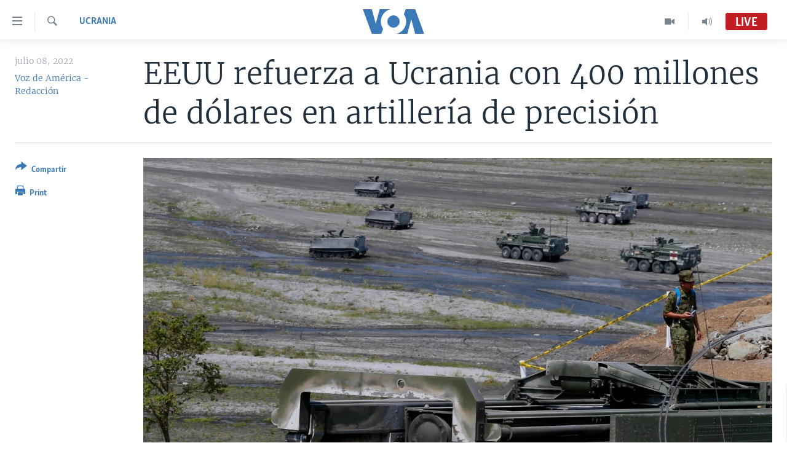

--- FILE ---
content_type: text/html; charset=utf-8
request_url: https://www.vozdeamerica.com/a/eeuu-refuerza-artilleria-ucrania-/6651241.html
body_size: 13381
content:

<!DOCTYPE html>
<html lang="es" dir="ltr" class="no-js">
<head>
<link href="/Content/responsive/VOA/es/VOA-es.css?&amp;av=0.0.0.0&amp;cb=306" rel="stylesheet"/>
<script src="https://tags.vozdeamerica.com/voa-pangea/prod/utag.sync.js"></script> <script type='text/javascript' src='https://www.youtube.com/iframe_api' async></script>
<script type="text/javascript">
//a general 'js' detection, must be on top level in <head>, due to CSS performance
document.documentElement.className = "js";
var cacheBuster = "306";
var appBaseUrl = "/";
var imgEnhancerBreakpoints = [0, 144, 256, 408, 650, 1023, 1597];
var isLoggingEnabled = false;
var isPreviewPage = false;
var isLivePreviewPage = false;
if (!isPreviewPage) {
window.RFE = window.RFE || {};
window.RFE.cacheEnabledByParam = window.location.href.indexOf('nocache=1') === -1;
const url = new URL(window.location.href);
const params = new URLSearchParams(url.search);
// Remove the 'nocache' parameter
params.delete('nocache');
// Update the URL without the 'nocache' parameter
url.search = params.toString();
window.history.replaceState(null, '', url.toString());
} else {
window.addEventListener('load', function() {
const links = window.document.links;
for (let i = 0; i < links.length; i++) {
links[i].href = '#';
links[i].target = '_self';
}
})
}
var pwaEnabled = false;
var swCacheDisabled;
</script>
<meta charset="utf-8" />
<title>EEUU refuerza a Ucrania con 400 millones de d&#243;lares en artiller&#237;a de precisi&#243;n</title>
<meta name="description" content="El nuevo paquete de ayuda va destinada a reforzar la artiller&#237;a de las fuerzas ucranianas para as&#237; poder hacer frente a la ofensiva rusa." />
<meta name="keywords" content="Ucrania, Guerra Ucrania" />
<meta name="viewport" content="width=device-width, initial-scale=1.0" />
<meta http-equiv="X-UA-Compatible" content="IE=edge" />
<meta name="robots" content="max-image-preview:large"><meta property="fb:pages" content="128071033870721" />
<meta name="facebook-domain-verification" content="c7x0gnr5mrbmsk7wti5orqx338fnqm" />
<meta name="msvalidate.01" content="3286EE554B6F672A6F2E608C02343C0E" />
<link href="https://www.vozdeamerica.com/a/eeuu-refuerza-artilleria-ucrania-/6651241.html" rel="canonical" />
<meta name="apple-mobile-web-app-title" content="VOA" />
<meta name="apple-mobile-web-app-status-bar-style" content="black" />
<meta name="apple-itunes-app" content="app-id=632618796, app-argument=//6651241.ltr" />
<meta content="EEUU refuerza a Ucrania con 400 millones de dólares en artillería de precisión" property="og:title" />
<meta content="El nuevo paquete de ayuda va destinada a reforzar la artillería de las fuerzas ucranianas para así poder hacer frente a la ofensiva rusa." property="og:description" />
<meta content="article" property="og:type" />
<meta content="https://www.vozdeamerica.com/a/eeuu-refuerza-artilleria-ucrania-/6651241.html" property="og:url" />
<meta content="Voz de América" property="og:site_name" />
<meta content="https://www.facebook.com/LaVozdeAmerica" property="article:publisher" />
<meta content="https://gdb.voanews.com/3f22f98c-b117-4528-8982-5fb83b353b64_w1200_h630.jpg" property="og:image" />
<meta content="1200" property="og:image:width" />
<meta content="630" property="og:image:height" />
<meta content="388594471527400" property="fb:app_id" />
<meta content="Voz de América - Redacción" name="Author" />
<meta content="summary_large_image" name="twitter:card" />
<meta content="@voanoticias" name="twitter:site" />
<meta content="https://gdb.voanews.com/3f22f98c-b117-4528-8982-5fb83b353b64_w1200_h630.jpg" name="twitter:image" />
<meta content="EEUU refuerza a Ucrania con 400 millones de dólares en artillería de precisión" name="twitter:title" />
<meta content="El nuevo paquete de ayuda va destinada a reforzar la artillería de las fuerzas ucranianas para así poder hacer frente a la ofensiva rusa." name="twitter:description" />
<link rel="amphtml" href="https://www.vozdeamerica.com/amp/eeuu-refuerza-artilleria-ucrania-/6651241.html" />
<script type="application/ld+json">{"articleSection":"Ucrania","isAccessibleForFree":true,"headline":"EEUU refuerza a Ucrania con 400 millones de dólares en artillería de precisión","inLanguage":"es","keywords":"Ucrania, Guerra Ucrania","author":{"@type":"Person","url":"https://www.vozdeamerica.com/author/voz-de-america-redaccion/p_kym","description":"La Voz de América ofrece noticias e información en más de 40 idiomas a una audiencia semanal de 354 millones de personas, de las cuales cerca de 100 millones se encuentran en América Latina. Los artículos firmados por Voz de América/Redacción son elaborados por periodistas de diversos orígenes, desde distintos lugares de Estados Unidos y la región, con experiencia en los temas que desarrollan.","image":{"@type":"ImageObject","url":"https://gdb.voanews.com/cb383bfd-1d2b-4df4-9d48-0f9262b21cef.jpg"},"name":"Voz de América - Redacción"},"datePublished":"2022-07-08 21:07:16Z","dateModified":"2022-07-08 21:07:16Z","publisher":{"logo":{"width":512,"height":220,"@type":"ImageObject","url":"https://www.vozdeamerica.com/Content/responsive/VOA/es/img/logo.png"},"@type":"NewsMediaOrganization","url":"https://www.vozdeamerica.com","sameAs":["https://www.facebook.com/VozDeAmerica","https://twitter.com/VozdeAmerica","https://www.youtube.com/user/vozdeamerica","https://www.instagram.com/vozdeamerica"],"name":"Voz de América","alternateName":""},"@context":"https://schema.org","@type":"NewsArticle","mainEntityOfPage":"https://www.vozdeamerica.com/a/eeuu-refuerza-artilleria-ucrania-/6651241.html","url":"https://www.vozdeamerica.com/a/eeuu-refuerza-artilleria-ucrania-/6651241.html","description":"El nuevo paquete de ayuda va destinada a reforzar la artillería de las fuerzas ucranianas para así poder hacer frente a la ofensiva rusa.","image":{"width":1080,"height":608,"@type":"ImageObject","url":"https://gdb.voanews.com/3f22f98c-b117-4528-8982-5fb83b353b64_w1080_h608.jpg"},"name":"EEUU refuerza a Ucrania con 400 millones de dólares en artillería de precisión"}</script>
<script src="/Scripts/responsive/infographics.b?v=dVbZ-Cza7s4UoO3BqYSZdbxQZVF4BOLP5EfYDs4kqEo1&amp;av=0.0.0.0&amp;cb=306"></script>
<script src="/Scripts/responsive/loader.b?v=Q26XNwrL6vJYKjqFQRDnx01Lk2pi1mRsuLEaVKMsvpA1&amp;av=0.0.0.0&amp;cb=306"></script>
<link rel="icon" type="image/svg+xml" href="/Content/responsive/VOA/img/webApp/favicon.svg" />
<link rel="alternate icon" href="/Content/responsive/VOA/img/webApp/favicon.ico" />
<link rel="apple-touch-icon" sizes="152x152" href="/Content/responsive/VOA/img/webApp/ico-152x152.png" />
<link rel="apple-touch-icon" sizes="144x144" href="/Content/responsive/VOA/img/webApp/ico-144x144.png" />
<link rel="apple-touch-icon" sizes="114x114" href="/Content/responsive/VOA/img/webApp/ico-114x114.png" />
<link rel="apple-touch-icon" sizes="72x72" href="/Content/responsive/VOA/img/webApp/ico-72x72.png" />
<link rel="apple-touch-icon-precomposed" href="/Content/responsive/VOA/img/webApp/ico-57x57.png" />
<link rel="icon" sizes="192x192" href="/Content/responsive/VOA/img/webApp/ico-192x192.png" />
<link rel="icon" sizes="128x128" href="/Content/responsive/VOA/img/webApp/ico-128x128.png" />
<meta name="msapplication-TileColor" content="#ffffff" />
<meta name="msapplication-TileImage" content="/Content/responsive/VOA/img/webApp/ico-144x144.png" />
<link rel="alternate" type="application/rss+xml" title="VOA - Top Stories [RSS]" href="/api/" />
<link rel="sitemap" type="application/rss+xml" href="/sitemap.xml" />
</head>
<body class=" nav-no-loaded cc_theme pg-article print-lay-article js-category-to-nav nojs-images ">
<script type="text/javascript" >
var analyticsData = {url:"https://www.vozdeamerica.com/a/eeuu-refuerza-artilleria-ucrania-/6651241.html",property_id:"483",article_uid:"6651241",page_title:"EEUU refuerza a Ucrania con 400 millones de dólares en artillería de precisión",page_type:"article",content_type:"article",subcontent_type:"article",last_modified:"2022-07-08 21:07:16Z",pub_datetime:"2022-07-08 21:07:16Z",pub_year:"2022",pub_month:"07",pub_day:"08",pub_hour:"21",pub_weekday:"Friday",section:"ucrania",english_section:"ukraine",byline:"Voz de América - Redacción",categories:"ukraine",tags:"guerra ucrania",domain:"www.vozdeamerica.com",language:"Spanish",language_service:"VOA Spanish",platform:"web",copied:"no",copied_article:"",copied_title:"",runs_js:"Yes",cms_release:"8.44.0.0.306",enviro_type:"prod",slug:"eeuu-refuerza-artilleria-ucrania-",entity:"VOA",short_language_service:"SPA",platform_short:"W",page_name:"EEUU refuerza a Ucrania con 400 millones de dólares en artillería de precisión"};
</script>
<noscript><iframe src="https://www.googletagmanager.com/ns.html?id=GTM-N8MP7P" height="0" width="0" style="display:none;visibility:hidden"></iframe></noscript><script type="text/javascript" data-cookiecategory="analytics">
var gtmEventObject = Object.assign({}, analyticsData, {event: 'page_meta_ready'});window.dataLayer = window.dataLayer || [];window.dataLayer.push(gtmEventObject);
if (top.location === self.location) { //if not inside of an IFrame
var renderGtm = "true";
if (renderGtm === "true") {
(function(w,d,s,l,i){w[l]=w[l]||[];w[l].push({'gtm.start':new Date().getTime(),event:'gtm.js'});var f=d.getElementsByTagName(s)[0],j=d.createElement(s),dl=l!='dataLayer'?'&l='+l:'';j.async=true;j.src='//www.googletagmanager.com/gtm.js?id='+i+dl;f.parentNode.insertBefore(j,f);})(window,document,'script','dataLayer','GTM-N8MP7P');
}
}
</script>
<!--Analytics tag js version start-->
<script type="text/javascript" data-cookiecategory="analytics">
var utag_data = Object.assign({}, analyticsData, {});
if(typeof(TealiumTagFrom)==='function' && typeof(TealiumTagSearchKeyword)==='function') {
var utag_from=TealiumTagFrom();var utag_searchKeyword=TealiumTagSearchKeyword();
if(utag_searchKeyword!=null && utag_searchKeyword!=='' && utag_data["search_keyword"]==null) utag_data["search_keyword"]=utag_searchKeyword;if(utag_from!=null && utag_from!=='') utag_data["from"]=TealiumTagFrom();}
if(window.top!== window.self&&utag_data.page_type==="snippet"){utag_data.page_type = 'iframe';}
try{if(window.top!==window.self&&window.self.location.hostname===window.top.location.hostname){utag_data.platform = 'self-embed';utag_data.platform_short = 'se';}}catch(e){if(window.top!==window.self&&window.self.location.search.includes("platformType=self-embed")){utag_data.platform = 'cross-promo';utag_data.platform_short = 'cp';}}
(function(a,b,c,d){ a="https://tags.vozdeamerica.com/voa-pangea/prod/utag.js"; b=document;c="script";d=b.createElement(c);d.src=a;d.type="text/java"+c;d.async=true; a=b.getElementsByTagName(c)[0];a.parentNode.insertBefore(d,a); })();
</script>
<!--Analytics tag js version end-->
<!-- Analytics tag management NoScript -->
<noscript>
<img style="position: absolute; border: none;" src="https://ssc.vozdeamerica.com/b/ss/bbgprod,bbgentityvoa/1/G.4--NS/1769240452?pageName=voa%3aspa%3aw%3aarticle%3aeeuu%20refuerza%20a%20ucrania%20con%20400%20millones%20de%20d%c3%b3lares%20en%20artiller%c3%ada%20de%20precisi%c3%b3n&amp;c6=eeuu%20refuerza%20a%20ucrania%20con%20400%20millones%20de%20d%c3%b3lares%20en%20artiller%c3%ada%20de%20precisi%c3%b3n&amp;v36=8.44.0.0.306&amp;v6=D=c6&amp;g=https%3a%2f%2fwww.vozdeamerica.com%2fa%2feeuu-refuerza-artilleria-ucrania-%2f6651241.html&amp;c1=D=g&amp;v1=D=g&amp;events=event1,event52&amp;c16=voa%20spanish&amp;v16=D=c16&amp;c5=ukraine&amp;v5=D=c5&amp;ch=ucrania&amp;c15=spanish&amp;v15=D=c15&amp;c4=article&amp;v4=D=c4&amp;c14=6651241&amp;v14=D=c14&amp;v20=no&amp;c17=web&amp;v17=D=c17&amp;mcorgid=518abc7455e462b97f000101%40adobeorg&amp;server=www.vozdeamerica.com&amp;pageType=D=c4&amp;ns=bbg&amp;v29=D=server&amp;v25=voa&amp;v30=483&amp;v105=D=User-Agent " alt="analytics" width="1" height="1" /></noscript>
<!-- End of Analytics tag management NoScript -->
<!--*** Accessibility links - For ScreenReaders only ***-->
<section>
<div class="sr-only">
<h2>Enlaces para accesibilidad</h2>
<ul>
<li><a href="#content" data-disable-smooth-scroll="1">Salte al contenido principal</a></li>
<li><a href="#navigation" data-disable-smooth-scroll="1">Salte al navegador principal</a></li>
<li><a href="#txtHeaderSearch" data-disable-smooth-scroll="1">Salte a b&#250;squeda</a></li>
</ul>
</div>
</section>
<div dir="ltr">
<div id="page">
<aside>
<div class="c-lightbox overlay-modal">
<div class="c-lightbox__intro">
<h2 class="c-lightbox__intro-title"></h2>
<button class="btn btn--rounded c-lightbox__btn c-lightbox__intro-next" title="Siguiente">
<span class="ico ico--rounded ico-chevron-forward"></span>
<span class="sr-only">Siguiente</span>
</button>
</div>
<div class="c-lightbox__nav">
<button class="btn btn--rounded c-lightbox__btn c-lightbox__btn--close" title="Cerrar">
<span class="ico ico--rounded ico-close"></span>
<span class="sr-only">Cerrar</span>
</button>
<button class="btn btn--rounded c-lightbox__btn c-lightbox__btn--prev" title="Anterior">
<span class="ico ico--rounded ico-chevron-backward"></span>
<span class="sr-only">Anterior</span>
</button>
<button class="btn btn--rounded c-lightbox__btn c-lightbox__btn--next" title="Siguiente">
<span class="ico ico--rounded ico-chevron-forward"></span>
<span class="sr-only">Siguiente</span>
</button>
</div>
<div class="c-lightbox__content-wrap">
<figure class="c-lightbox__content">
<span class="c-spinner c-spinner--lightbox">
<img src="/Content/responsive/img/player-spinner.png"
alt="please wait"
title="please wait" />
</span>
<div class="c-lightbox__img">
<div class="thumb">
<img src="" alt="" />
</div>
</div>
<figcaption>
<div class="c-lightbox__info c-lightbox__info--foot">
<span class="c-lightbox__counter"></span>
<span class="caption c-lightbox__caption"></span>
</div>
</figcaption>
</figure>
</div>
<div class="hidden">
<div class="content-advisory__box content-advisory__box--lightbox">
<span class="content-advisory__box-text">This image contains sensitive content which some people may find offensive or disturbing.</span>
<button class="btn btn--transparent content-advisory__box-btn m-t-md" value="text" type="button">
<span class="btn__text">
Click to reveal
</span>
</button>
</div>
</div>
</div>
<div class="print-dialogue">
<div class="container">
<h3 class="print-dialogue__title section-head">Print Options:</h3>
<div class="print-dialogue__opts">
<ul class="print-dialogue__opt-group">
<li class="form__group form__group--checkbox">
<input class="form__check " id="checkboxImages" name="checkboxImages" type="checkbox" checked="checked" />
<label for="checkboxImages" class="form__label m-t-md">Images</label>
</li>
<li class="form__group form__group--checkbox">
<input class="form__check " id="checkboxMultimedia" name="checkboxMultimedia" type="checkbox" checked="checked" />
<label for="checkboxMultimedia" class="form__label m-t-md">Multimedia</label>
</li>
</ul>
<ul class="print-dialogue__opt-group">
<li class="form__group form__group--checkbox">
<input class="form__check " id="checkboxEmbedded" name="checkboxEmbedded" type="checkbox" checked="checked" />
<label for="checkboxEmbedded" class="form__label m-t-md">Insertar contenido</label>
</li>
<li class="hidden">
<input class="form__check " id="checkboxComments" name="checkboxComments" type="checkbox" />
<label for="checkboxComments" class="form__label m-t-md">Comments</label>
</li>
</ul>
</div>
<div class="print-dialogue__buttons">
<button class="btn btn--secondary close-button" type="button" title="Cancelar">
<span class="btn__text ">Cancelar</span>
</button>
<button class="btn btn-cust-print m-l-sm" type="button" title="Print">
<span class="btn__text ">Print</span>
</button>
</div>
</div>
</div>
<div class="ctc-message pos-fix">
<div class="ctc-message__inner">Link has been copied to clipboard</div>
</div>
</aside>
<div class="hdr-20 hdr-20--big">
<div class="hdr-20__inner">
<div class="hdr-20__max pos-rel">
<div class="hdr-20__side hdr-20__side--primary d-flex">
<label data-for="main-menu-ctrl" data-switcher-trigger="true" data-switch-target="main-menu-ctrl" class="burger hdr-trigger pos-rel trans-trigger" data-trans-evt="click" data-trans-id="menu">
<span class="ico ico-close hdr-trigger__ico hdr-trigger__ico--close burger__ico burger__ico--close"></span>
<span class="ico ico-menu hdr-trigger__ico hdr-trigger__ico--open burger__ico burger__ico--open"></span>
</label>
<div class="menu-pnl pos-fix trans-target" data-switch-target="main-menu-ctrl" data-trans-id="menu">
<div class="menu-pnl__inner">
<nav class="main-nav menu-pnl__item menu-pnl__item--first">
<ul class="main-nav__list accordeon" data-analytics-tales="false" data-promo-name="link" data-location-name="nav,secnav">
<li class="main-nav__item accordeon__item" data-switch-target="menu-item-2456">
<label class="main-nav__item-name main-nav__item-name--label accordeon__control-label" data-switcher-trigger="true" data-for="menu-item-2456">
Am&#233;rica del Norte
<span class="ico ico-chevron-down main-nav__chev"></span>
</label>
<div class="main-nav__sub-list">
<a class="main-nav__item-name main-nav__item-name--link main-nav__item-name--sub" href="/estados-unidos" title="EEUU" data-item-name="s_estados_unidos" >EEUU</a>
<a class="main-nav__item-name main-nav__item-name--link main-nav__item-name--sub" href="/z/7581" title="M&#233;xico" data-item-name="mexico-news" >M&#233;xico</a>
<a class="main-nav__item-name main-nav__item-name--link main-nav__item-name--sub" href="/noticias-sobre-haiti" title="Hait&#237;" data-item-name="haiti" >Hait&#237;</a>
</div>
</li>
<li class="main-nav__item accordeon__item" data-switch-target="menu-item-2459">
<label class="main-nav__item-name main-nav__item-name--label accordeon__control-label" data-switcher-trigger="true" data-for="menu-item-2459">
Elecciones EEUU 2024
<span class="ico ico-chevron-down main-nav__chev"></span>
</label>
<div class="main-nav__sub-list">
<a class="main-nav__item-name main-nav__item-name--link main-nav__item-name--sub" href="/elecciones-eeuu-2024" title="Elecciones EEUU" data-item-name="us-elections-2024" >Elecciones EEUU</a>
<a class="main-nav__item-name main-nav__item-name--link main-nav__item-name--sub" href="/elecciones-en-eeuu--voto-dividido" title="Voto dividido" data-item-name="divide vote eeuu" >Voto dividido</a>
</div>
</li>
<li class="main-nav__item accordeon__item" data-switch-target="menu-item-2697">
<label class="main-nav__item-name main-nav__item-name--label accordeon__control-label" data-switcher-trigger="true" data-for="menu-item-2697">
VOA Verifica
<span class="ico ico-chevron-down main-nav__chev"></span>
</label>
<div class="main-nav__sub-list">
<a class="main-nav__item-name main-nav__item-name--link main-nav__item-name--sub" href="/z/7694" title="VOA Verifica Ucrania/Rusia" data-item-name="voa-factcheck-ucrania-rusia" >VOA Verifica Ucrania/Rusia</a>
<a class="main-nav__item-name main-nav__item-name--link main-nav__item-name--sub" href="/z/7695" title="VOA Verifica Inmigraci&#243;n" data-item-name="voa-factcheck-immigration" >VOA Verifica Inmigraci&#243;n</a>
<a class="main-nav__item-name main-nav__item-name--link main-nav__item-name--sub" href="/z/8114" title="VOA Verifica Am&#233;rica Latina" data-item-name="fact-check-latin-america" >VOA Verifica Am&#233;rica Latina</a>
</div>
</li>
<li class="main-nav__item accordeon__item" data-switch-target="menu-item-2457">
<label class="main-nav__item-name main-nav__item-name--label accordeon__control-label" data-switcher-trigger="true" data-for="menu-item-2457">
Am&#233;rica Latina
<span class="ico ico-chevron-down main-nav__chev"></span>
</label>
<div class="main-nav__sub-list">
<a class="main-nav__item-name main-nav__item-name--link main-nav__item-name--sub" href="/z/7687" title="Argentina" data-item-name="argentina" >Argentina</a>
<a class="main-nav__item-name main-nav__item-name--link main-nav__item-name--sub" href="/z/7580" title="Bolivia" data-item-name="bolivian-news" >Bolivia</a>
<a class="main-nav__item-name main-nav__item-name--link main-nav__item-name--sub" href="/z/7573" title="Colombia" data-item-name="colombian-news" >Colombia</a>
<a class="main-nav__item-name main-nav__item-name--link main-nav__item-name--sub" href="/z/7574" title="Chile" data-item-name="chile-news" >Chile</a>
<a class="main-nav__item-name main-nav__item-name--link main-nav__item-name--sub" href="/z/7575" title="Per&#250;" data-item-name="peru-news" >Per&#250;</a>
<a class="main-nav__item-name main-nav__item-name--link main-nav__item-name--sub" href="/noticias-de-ecuador" title="Ecuador" data-item-name="ecuador" >Ecuador</a>
<a class="main-nav__item-name main-nav__item-name--link main-nav__item-name--sub" href="/noticias-de-venezuela" title="Venezuela" data-item-name="venezuela-news" >Venezuela</a>
<a class="main-nav__item-name main-nav__item-name--link main-nav__item-name--sub" href="/z/7486" title="Brasil" data-item-name="brasil" >Brasil</a>
</div>
</li>
<li class="main-nav__item">
<a class="main-nav__item-name main-nav__item-name--link" href="/china-en-america-latina" title="China en Am&#233;rica Latina" data-item-name="China in Latin America" >China en Am&#233;rica Latina</a>
</li>
<li class="main-nav__item accordeon__item" data-switch-target="menu-item-2458">
<label class="main-nav__item-name main-nav__item-name--label accordeon__control-label" data-switcher-trigger="true" data-for="menu-item-2458">
Centroam&#233;rica
<span class="ico ico-chevron-down main-nav__chev"></span>
</label>
<div class="main-nav__sub-list">
<a class="main-nav__item-name main-nav__item-name--link main-nav__item-name--sub" href="/z/7578" title="Costa Rica" data-item-name="costa-rica-news" >Costa Rica</a>
<a class="main-nav__item-name main-nav__item-name--link main-nav__item-name--sub" href="/z/7577" title="El Salvador" data-item-name="el-salvador-news" >El Salvador</a>
<a class="main-nav__item-name main-nav__item-name--link main-nav__item-name--sub" href="/noticias-de-guatemala" title="Guatemala" data-item-name="guatemala-news" >Guatemala</a>
<a class="main-nav__item-name main-nav__item-name--link main-nav__item-name--sub" href="/z/7576" title="Honduras" data-item-name="honduras-news" >Honduras</a>
<a class="main-nav__item-name main-nav__item-name--link main-nav__item-name--sub" href="/nicaragua" title="Nicaragua" data-item-name="s_nicaragua-" >Nicaragua</a>
</div>
</li>
<li class="main-nav__item accordeon__item" data-switch-target="menu-item-765">
<label class="main-nav__item-name main-nav__item-name--label accordeon__control-label" data-switcher-trigger="true" data-for="menu-item-765">
Otras secciones
<span class="ico ico-chevron-down main-nav__chev"></span>
</label>
<div class="main-nav__sub-list">
<a class="main-nav__item-name main-nav__item-name--link main-nav__item-name--sub" href="/noticias-de-inmigracion" title="Inmigraci&#243;n" data-item-name="immigration-news" >Inmigraci&#243;n</a>
<a class="main-nav__item-name main-nav__item-name--link main-nav__item-name--sub" href="https://www.vozdeamerica.com/libertad-de-prensa-" title="Libertad de Prensa" >Libertad de Prensa</a>
<a class="main-nav__item-name main-nav__item-name--link main-nav__item-name--sub" href="/mundo" title="Mundo" data-item-name="s_noticias-internacional" >Mundo</a>
<a class="main-nav__item-name main-nav__item-name--link main-nav__item-name--sub" href="/economia" title="Econom&#237;a" data-item-name="economia-finanzas" >Econom&#237;a</a>
<a class="main-nav__item-name main-nav__item-name--link main-nav__item-name--sub" href="/entretenimiento" title="Entretenimiento y Cultura" data-item-name="arte-entretenimiento" >Entretenimiento y Cultura</a>
<a class="main-nav__item-name main-nav__item-name--link main-nav__item-name--sub" href="/tecnologia" title="Tecnolog&#237;a" data-item-name="s_tecnologia-ciencia" >Tecnolog&#237;a</a>
<a class="main-nav__item-name main-nav__item-name--link main-nav__item-name--sub" href="/deportes" title="Deportes" data-item-name="noticias-deportes" >Deportes</a>
<a class="main-nav__item-name main-nav__item-name--link main-nav__item-name--sub" href="/ciencia-y-salud" title="Ciencia y Salud" data-item-name="s_noticias-salud-ciencia" >Ciencia y Salud</a>
</div>
</li>
<li class="main-nav__item">
<a class="main-nav__item-name main-nav__item-name--link" href="/reportajes-especiales-de-la-voz-de-america" title="Especiales de la VOA" data-item-name="voa-specials-stories" >Especiales de la VOA</a>
</li>
<li class="main-nav__item">
<a class="main-nav__item-name main-nav__item-name--link" href="/Libertad-de-prensa" title="Libertad de prensa" data-item-name="freedom-press" >Libertad de prensa</a>
</li>
<li class="main-nav__item">
<a class="main-nav__item-name main-nav__item-name--link" href="/conflicto-ucrania-noticias" title="Ucrania" data-item-name="ukraine-news" >Ucrania</a>
</li>
<li class="main-nav__item accordeon__item" data-switch-target="menu-item-789">
<label class="main-nav__item-name main-nav__item-name--label accordeon__control-label" data-switcher-trigger="true" data-for="menu-item-789">
Multimedia
<span class="ico ico-chevron-down main-nav__chev"></span>
</label>
<div class="main-nav__sub-list">
<a class="main-nav__item-name main-nav__item-name--link main-nav__item-name--sub" href="/videos-vozdeamerica" title="Videos" data-item-name="videos" >Videos</a>
<a class="main-nav__item-name main-nav__item-name--link main-nav__item-name--sub" href="/galeria-de-fotos-vozdeamerica" title="Fotograf&#237;a" data-item-name="s_voa-fotos" >Fotograf&#237;a</a>
<a class="main-nav__item-name main-nav__item-name--link main-nav__item-name--sub" href="/audios-vozdeamerica-" title="Audios" data-item-name="audios" >Audios</a>
</div>
</li>
<li class="main-nav__item accordeon__item" data-switch-target="menu-item-1528">
<label class="main-nav__item-name main-nav__item-name--label accordeon__control-label" data-switcher-trigger="true" data-for="menu-item-1528">
Programas TV
<span class="ico ico-chevron-down main-nav__chev"></span>
</label>
<div class="main-nav__sub-list">
<a class="main-nav__item-name main-nav__item-name--link main-nav__item-name--sub" href="/el-mundo-al-dia" title="El Mundo al d&#237;a" data-item-name="p_tv-mundo-al-dia" >El Mundo al d&#237;a</a>
<a class="main-nav__item-name main-nav__item-name--link main-nav__item-name--sub" href="/Foro-analisis-vozdeamerica" title="Foro Interamericano" data-item-name="p_tv-foro" >Foro Interamericano</a>
<a class="main-nav__item-name main-nav__item-name--link main-nav__item-name--sub" href="https://www.vozdeamerica.com/revista-vision-360" title="Visi&#243;n 360" >Visi&#243;n 360</a>
<a class="main-nav__item-name main-nav__item-name--link main-nav__item-name--sub" href="https://www.vozdeamerica.com/z/7162" title="Las Claves" >Las Claves</a>
<a class="main-nav__item-name main-nav__item-name--link main-nav__item-name--sub" href="/Panorama" title="Panorama" data-item-name="panorama" >Panorama</a>
</div>
</li>
<li class="main-nav__item accordeon__item" data-switch-target="menu-item-826">
<label class="main-nav__item-name main-nav__item-name--label accordeon__control-label" data-switcher-trigger="true" data-for="menu-item-826">
Radio
<span class="ico ico-chevron-down main-nav__chev"></span>
</label>
<div class="main-nav__sub-list">
<a class="main-nav__item-name main-nav__item-name--link main-nav__item-name--sub" href="/avance-informativo-radio" title="Avance informativo" data-item-name="p_radio-informativo-voasat" >Avance informativo</a>
<a class="main-nav__item-name main-nav__item-name--link main-nav__item-name--sub" href="/Audionoticias-radio" title="AudioNoticias" data-item-name="news-audio" >AudioNoticias</a>
<a class="main-nav__item-name main-nav__item-name--link main-nav__item-name--sub" href="/Buenos-dias-america-radio" title="Buenos D&#237;as Am&#233;rica" data-item-name="p_radio-buenos-dias-america" >Buenos D&#237;as Am&#233;rica</a>
<a class="main-nav__item-name main-nav__item-name--link main-nav__item-name--sub" href="/z/7005" title="Estados Unidos al D&#237;a" data-item-name="usa-today" >Estados Unidos al D&#237;a</a>
<a class="main-nav__item-name main-nav__item-name--link main-nav__item-name--sub" href="/z/4557" title="El mundo al d&#237;a [Radio]" data-item-name="p_radio-mundo-al-dia" >El mundo al d&#237;a [Radio]</a>
<a class="main-nav__item-name main-nav__item-name--link main-nav__item-name--sub" href="/Foro-analisis-radio" title="Foro [Radio]" data-item-name="p_foro-radio" >Foro [Radio]</a>
<a class="main-nav__item-name main-nav__item-name--link main-nav__item-name--sub" href="/deportivo-internacional-radio" title="Deportivo Internacional" data-item-name="p_radio-deporte-internacional" >Deportivo Internacional</a>
<a class="main-nav__item-name main-nav__item-name--link main-nav__item-name--sub" href="https://www.vozdeamerica.com/z/6603" title="Nota econ&#243;mica" >Nota econ&#243;mica</a>
<a class="main-nav__item-name main-nav__item-name--link main-nav__item-name--sub" href="/entretenimiento-radio" title="Entretenimiento" data-item-name="p_entretenimiento" >Entretenimiento</a>
</div>
</li>
<li class="main-nav__item">
<a class="main-nav__item-name main-nav__item-name--link" href="https://direct.vozdeamerica.com" title="Direct" target="_blank" rel="noopener">Direct</a>
</li>
<li class="main-nav__item">
<a class="main-nav__item-name main-nav__item-name--link" href="/serie-de-documentales-voz-de-america" title="Documentales de la VOA" data-item-name="Documental VOA" >Documentales de la VOA</a>
</li>
</ul>
</nav>
<div class="menu-pnl__item">
<a href="https://learningenglish.voanews.com/" class="menu-pnl__item-link" alt="Learning English">Learning English</a>
</div>
<div class="menu-pnl__item menu-pnl__item--social">
<h5 class="menu-pnl__sub-head">S&#237;ganos</h5>
<a href="https://www.facebook.com/VozDeAmerica" title="S&#237;ganos en Facebook" data-analytics-text="follow_on_facebook" class="btn btn--rounded btn--social-inverted menu-pnl__btn js-social-btn btn-facebook" target="_blank" rel="noopener">
<span class="ico ico-facebook-alt ico--rounded"></span>
</a>
<a href="https://twitter.com/VozdeAmerica" title="S&#237;ganos en Twitter" data-analytics-text="follow_on_twitter" class="btn btn--rounded btn--social-inverted menu-pnl__btn js-social-btn btn-twitter" target="_blank" rel="noopener">
<span class="ico ico-twitter ico--rounded"></span>
</a>
<a href="https://www.youtube.com/user/vozdeamerica" title="S&#237;ganos en Youtube" data-analytics-text="follow_on_youtube" class="btn btn--rounded btn--social-inverted menu-pnl__btn js-social-btn btn-youtube" target="_blank" rel="noopener">
<span class="ico ico-youtube ico--rounded"></span>
</a>
<a href="https://www.instagram.com/vozdeamerica" title="Follow us on Instagram" data-analytics-text="follow_on_instagram" class="btn btn--rounded btn--social-inverted menu-pnl__btn js-social-btn btn-instagram" target="_blank" rel="noopener">
<span class="ico ico-instagram ico--rounded"></span>
</a>
</div>
<div class="menu-pnl__item">
<a href="/navigation/allsites" class="menu-pnl__item-link">
<span class="ico ico-languages "></span>
Idiomas
</a>
</div>
</div>
</div>
<label data-for="top-search-ctrl" data-switcher-trigger="true" data-switch-target="top-search-ctrl" class="top-srch-trigger hdr-trigger">
<span class="ico ico-close hdr-trigger__ico hdr-trigger__ico--close top-srch-trigger__ico top-srch-trigger__ico--close"></span>
<span class="ico ico-search hdr-trigger__ico hdr-trigger__ico--open top-srch-trigger__ico top-srch-trigger__ico--open"></span>
</label>
<div class="srch-top srch-top--in-header" data-switch-target="top-search-ctrl">
<div class="container">
<form action="/s" class="srch-top__form srch-top__form--in-header" id="form-topSearchHeader" method="get" role="search"><label for="txtHeaderSearch" class="sr-only">B&#250;squeda</label>
<input type="text" id="txtHeaderSearch" name="k" placeholder="buscar en el texto... " accesskey="s" value="" class="srch-top__input analyticstag-event" onkeydown="if (event.keyCode === 13) { FireAnalyticsTagEventOnSearch('search', $dom.get('#txtHeaderSearch')[0].value) }" />
<button title="B&#250;squeda" type="submit" class="btn btn--top-srch analyticstag-event" onclick="FireAnalyticsTagEventOnSearch('search', $dom.get('#txtHeaderSearch')[0].value) ">
<span class="ico ico-search"></span>
</button></form>
</div>
</div>
<a href="/" class="main-logo-link">
<img src="/Content/responsive/VOA/es/img/logo-compact.svg" class="main-logo main-logo--comp" alt="site logo">
<img src="/Content/responsive/VOA/es/img/logo.svg" class="main-logo main-logo--big" alt="site logo">
</a>
</div>
<div class="hdr-20__side hdr-20__side--secondary d-flex">
<a href="/programs/radio" title="Audio" class="hdr-20__secondary-item" data-item-name="audio">
<span class="ico ico-audio hdr-20__secondary-icon"></span>
</a>
<a href="/programs/tv" title="Video" class="hdr-20__secondary-item" data-item-name="video">
<span class="ico ico-video hdr-20__secondary-icon"></span>
</a>
<a href="/s" title="B&#250;squeda" class="hdr-20__secondary-item hdr-20__secondary-item--search" data-item-name="search">
<span class="ico ico-search hdr-20__secondary-icon hdr-20__secondary-icon--search"></span>
</a>
<div class="hdr-20__secondary-item live-b-drop">
<div class="live-b-drop__off">
<a href="/live/audio/56" class="live-b-drop__link" title="Live" data-item-name="live">
<span class="badge badge--live-btn badge--live">
Live
</span>
</a>
</div>
<div class="live-b-drop__on hidden">
<label data-for="live-ctrl" data-switcher-trigger="true" data-switch-target="live-ctrl" class="live-b-drop__label pos-rel">
<span class="badge badge--live badge--live-btn">
Live
</span>
<span class="ico ico-close live-b-drop__label-ico live-b-drop__label-ico--close"></span>
</label>
<div class="live-b-drop__panel" id="targetLivePanelDiv" data-switch-target="live-ctrl"></div>
</div>
</div>
<div class="srch-bottom">
<form action="/s" class="srch-bottom__form d-flex" id="form-bottomSearch" method="get" role="search"><label for="txtSearch" class="sr-only">B&#250;squeda</label>
<input type="search" id="txtSearch" name="k" placeholder="buscar en el texto... " accesskey="s" value="" class="srch-bottom__input analyticstag-event" onkeydown="if (event.keyCode === 13) { FireAnalyticsTagEventOnSearch('search', $dom.get('#txtSearch')[0].value) }" />
<button title="B&#250;squeda" type="submit" class="btn btn--bottom-srch analyticstag-event" onclick="FireAnalyticsTagEventOnSearch('search', $dom.get('#txtSearch')[0].value) ">
<span class="ico ico-search"></span>
</button></form>
</div>
</div>
<img src="/Content/responsive/VOA/es/img/logo-print.gif" class="logo-print" alt="site logo">
<img src="/Content/responsive/VOA/es/img/logo-print_color.png" class="logo-print logo-print--color" alt="site logo">
</div>
</div>
</div>
<script>
if (document.body.className.indexOf('pg-home') > -1) {
var nav2In = document.querySelector('.hdr-20__inner');
var nav2Sec = document.querySelector('.hdr-20__side--secondary');
var secStyle = window.getComputedStyle(nav2Sec);
if (nav2In && window.pageYOffset < 150 && secStyle['position'] !== 'fixed') {
nav2In.classList.add('hdr-20__inner--big')
}
}
</script>
<div class="c-hlights c-hlights--breaking c-hlights--no-item" data-hlight-display="mobile,desktop">
<div class="c-hlights__wrap container p-0">
<div class="c-hlights__nav">
<a role="button" href="#" title="Anterior">
<span class="ico ico-chevron-backward m-0"></span>
<span class="sr-only">Anterior</span>
</a>
<a role="button" href="#" title="Siguiente">
<span class="ico ico-chevron-forward m-0"></span>
<span class="sr-only">Siguiente</span>
</a>
</div>
<span class="c-hlights__label">
<span class="">&#218;ltima hora</span>
<span class="switcher-trigger">
<label data-for="more-less-1" data-switcher-trigger="true" class="switcher-trigger__label switcher-trigger__label--more p-b-0" title="Mostrar m&#225;s">
<span class="ico ico-chevron-down"></span>
</label>
<label data-for="more-less-1" data-switcher-trigger="true" class="switcher-trigger__label switcher-trigger__label--less p-b-0" title="Mostrar menos">
<span class="ico ico-chevron-up"></span>
</label>
</span>
</span>
<ul class="c-hlights__items switcher-target" data-switch-target="more-less-1">
</ul>
</div>
</div> <div id="content">
<main class="container">
<div class="hdr-container">
<div class="row">
<div class="col-category col-xs-12 col-md-2 pull-left"> <div class="category js-category">
<a class="" href="/guerra-en-ucrania">Ucrania</a> </div>
</div><div class="col-title col-xs-12 col-md-10 pull-right"> <h1 class="title pg-title">
EEUU refuerza a Ucrania con 400 millones de d&#243;lares en artiller&#237;a de precisi&#243;n
</h1>
</div><div class="col-publishing-details col-xs-12 col-sm-12 col-md-2 pull-left"> <div class="publishing-details ">
<div class="published">
<span class="date" >
<time pubdate="pubdate" datetime="2022-07-08T17:07:16-05:00">
julio 08, 2022
</time>
</span>
</div>
<div class="links">
<ul class="links__list links__list--column">
<li class="links__item">
<a class="links__item-link" href="/author/voz-de-america-redaccion/p_kym" title="Voz de Am&#233;rica - Redacci&#243;n">Voz de Am&#233;rica - Redacci&#243;n</a>
</li>
</ul>
</div>
</div>
</div><div class="col-lg-12 separator"> <div class="separator">
<hr class="title-line" />
</div>
</div><div class="col-multimedia col-xs-12 col-md-10 pull-right"> <div class="cover-media">
<figure class="media-image js-media-expand">
<div class="img-wrap">
<div class="thumb thumb16_9">
<img src="https://gdb.voanews.com/3f22f98c-b117-4528-8982-5fb83b353b64_w250_r1_s.jpg" alt="Un sistema lanzamisiles HIMARS de fabricaci&#243;n estadounidense junto a veh&#237;culos blindados de transporte de personal despu&#233;s de participar en ejercicio militar conjunto entre EEUU y Filipinas denominado &quot;Balikatan 2016&quot;, el 14 de abril de 2016 en Crow Valley, al norte de Manila." />
</div>
</div>
<figcaption>
<span class="caption">Un sistema lanzamisiles HIMARS de fabricaci&#243;n estadounidense junto a veh&#237;culos blindados de transporte de personal despu&#233;s de participar en ejercicio militar conjunto entre EEUU y Filipinas denominado &quot;Balikatan 2016&quot;, el 14 de abril de 2016 en Crow Valley, al norte de Manila.</span>
</figcaption>
</figure>
</div>
</div><div class="col-xs-12 col-md-2 pull-left article-share pos-rel"> <div class="share--box">
<div class="sticky-share-container" style="display:none">
<div class="container">
<a href="https://www.vozdeamerica.com" id="logo-sticky-share">&nbsp;</a>
<div class="pg-title pg-title--sticky-share">
EEUU refuerza a Ucrania con 400 millones de d&#243;lares en artiller&#237;a de precisi&#243;n
</div>
<div class="sticked-nav-actions">
<!--This part is for sticky navigation display-->
<p class="buttons link-content-sharing p-0 ">
<button class="btn btn--link btn-content-sharing p-t-0 " id="btnContentSharing" value="text" role="Button" type="" title="Alterne m&#225;s opciones a compartir">
<span class="ico ico-share ico--l"></span>
<span class="btn__text ">
Compartir
</span>
</button>
</p>
<aside class="content-sharing js-content-sharing js-content-sharing--apply-sticky content-sharing--sticky"
role="complementary"
data-share-url="https://www.vozdeamerica.com/a/eeuu-refuerza-artilleria-ucrania-/6651241.html" data-share-title="EEUU refuerza a Ucrania con 400 millones de d&#243;lares en artiller&#237;a de precisi&#243;n" data-share-text="El nuevo paquete de ayuda va destinada a reforzar la artiller&#237;a de las fuerzas ucranianas para as&#237; poder hacer frente a la ofensiva rusa.">
<div class="content-sharing__popover">
<h6 class="content-sharing__title">Compartir</h6>
<button href="#close" id="btnCloseSharing" class="btn btn--text-like content-sharing__close-btn">
<span class="ico ico-close ico--l"></span>
</button>
<ul class="content-sharing__list">
<li class="content-sharing__item">
<div class="ctc ">
<input type="text" class="ctc__input" readonly="readonly">
<a href="" js-href="https://www.vozdeamerica.com/a/eeuu-refuerza-artilleria-ucrania-/6651241.html" class="content-sharing__link ctc__button">
<span class="ico ico-copy-link ico--rounded ico--s"></span>
<span class="content-sharing__link-text">Copy link</span>
</a>
</div>
</li>
<li class="content-sharing__item">
<a href="https://facebook.com/sharer.php?u=https%3a%2f%2fwww.vozdeamerica.com%2fa%2feeuu-refuerza-artilleria-ucrania-%2f6651241.html"
data-analytics-text="share_on_facebook"
title="Facebook" target="_blank"
class="content-sharing__link js-social-btn">
<span class="ico ico-facebook ico--rounded ico--s"></span>
<span class="content-sharing__link-text">Facebook</span>
</a>
</li>
<li class="content-sharing__item">
<a href="https://twitter.com/share?url=https%3a%2f%2fwww.vozdeamerica.com%2fa%2feeuu-refuerza-artilleria-ucrania-%2f6651241.html&amp;text=EEUU+refuerza+a+Ucrania+con+400+millones+de+d%c3%b3lares+en+artiller%c3%ada+de+precisi%c3%b3n"
data-analytics-text="share_on_twitter"
title="Twitter" target="_blank"
class="content-sharing__link js-social-btn">
<span class="ico ico-twitter ico--rounded ico--s"></span>
<span class="content-sharing__link-text">Twitter</span>
</a>
</li>
<li class="content-sharing__item">
<a href="mailto:?body=https%3a%2f%2fwww.vozdeamerica.com%2fa%2feeuu-refuerza-artilleria-ucrania-%2f6651241.html&amp;subject=EEUU refuerza a Ucrania con 400 millones de d&#243;lares en artiller&#237;a de precisi&#243;n"
title="Email"
class="content-sharing__link ">
<span class="ico ico-email ico--rounded ico--s"></span>
<span class="content-sharing__link-text">Email</span>
</a>
</li>
</ul>
</div>
</aside>
</div>
</div>
</div>
<div class="links">
<p class="buttons link-content-sharing p-0 ">
<button class="btn btn--link btn-content-sharing p-t-0 " id="btnContentSharing" value="text" role="Button" type="" title="Alterne m&#225;s opciones a compartir">
<span class="ico ico-share ico--l"></span>
<span class="btn__text ">
Compartir
</span>
</button>
</p>
<aside class="content-sharing js-content-sharing " role="complementary"
data-share-url="https://www.vozdeamerica.com/a/eeuu-refuerza-artilleria-ucrania-/6651241.html" data-share-title="EEUU refuerza a Ucrania con 400 millones de d&#243;lares en artiller&#237;a de precisi&#243;n" data-share-text="El nuevo paquete de ayuda va destinada a reforzar la artiller&#237;a de las fuerzas ucranianas para as&#237; poder hacer frente a la ofensiva rusa.">
<div class="content-sharing__popover">
<h6 class="content-sharing__title">Compartir</h6>
<button href="#close" id="btnCloseSharing" class="btn btn--text-like content-sharing__close-btn">
<span class="ico ico-close ico--l"></span>
</button>
<ul class="content-sharing__list">
<li class="content-sharing__item">
<div class="ctc ">
<input type="text" class="ctc__input" readonly="readonly">
<a href="" js-href="https://www.vozdeamerica.com/a/eeuu-refuerza-artilleria-ucrania-/6651241.html" class="content-sharing__link ctc__button">
<span class="ico ico-copy-link ico--rounded ico--l"></span>
<span class="content-sharing__link-text">Copy link</span>
</a>
</div>
</li>
<li class="content-sharing__item">
<a href="https://facebook.com/sharer.php?u=https%3a%2f%2fwww.vozdeamerica.com%2fa%2feeuu-refuerza-artilleria-ucrania-%2f6651241.html"
data-analytics-text="share_on_facebook"
title="Facebook" target="_blank"
class="content-sharing__link js-social-btn">
<span class="ico ico-facebook ico--rounded ico--l"></span>
<span class="content-sharing__link-text">Facebook</span>
</a>
</li>
<li class="content-sharing__item">
<a href="https://twitter.com/share?url=https%3a%2f%2fwww.vozdeamerica.com%2fa%2feeuu-refuerza-artilleria-ucrania-%2f6651241.html&amp;text=EEUU+refuerza+a+Ucrania+con+400+millones+de+d%c3%b3lares+en+artiller%c3%ada+de+precisi%c3%b3n"
data-analytics-text="share_on_twitter"
title="Twitter" target="_blank"
class="content-sharing__link js-social-btn">
<span class="ico ico-twitter ico--rounded ico--l"></span>
<span class="content-sharing__link-text">Twitter</span>
</a>
</li>
<li class="content-sharing__item">
<a href="mailto:?body=https%3a%2f%2fwww.vozdeamerica.com%2fa%2feeuu-refuerza-artilleria-ucrania-%2f6651241.html&amp;subject=EEUU refuerza a Ucrania con 400 millones de d&#243;lares en artiller&#237;a de precisi&#243;n"
title="Email"
class="content-sharing__link ">
<span class="ico ico-email ico--rounded ico--l"></span>
<span class="content-sharing__link-text">Email</span>
</a>
</li>
</ul>
</div>
</aside>
<p class="link-print visible-md visible-lg buttons p-0">
<button class="btn btn--link btn-print p-t-0" onclick="if (typeof FireAnalyticsTagEvent === 'function') {FireAnalyticsTagEvent({ on_page_event: 'print_story' });}return false" title="(CTRL+P)">
<span class="ico ico-print"></span>
<span class="btn__text">Print</span>
</button>
</p>
</div>
</div>
</div>
</div>
</div>
<div class="body-container">
<div class="row">
<div class="col-xs-12 col-sm-12 col-md-10 col-lg-10 pull-right">
<div class="row">
<div class="col-xs-12 col-sm-12 col-md-8 col-lg-8 pull-left bottom-offset content-offset">
<div class="intro intro--bold" >
<p >El nuevo paquete de ayuda va destinada a reforzar la artiller&#237;a de las fuerzas ucranianas para as&#237; poder hacer frente a la ofensiva rusa.</p>
</div>
<div id="article-content" class="content-floated-wrap fb-quotable">
<div class="wsw">
<p>Estados unidos ha liberado otro paquete de asistencia militar para Ucrania, consistente en 400 millones de dólares en artillería de alta precisión para ayudar a las tropas locales a hacer frente a los ataques de Rusia, que se han recrudecido en la región de Donbás.</p>
<p>Funcionarios estadounidenses dijeron el viernes que el un nuevo envío incluye cuatro sistemas más de cohetes de artillería de alta movilidad (HIMARS) y 1.000 cartuchos de munición de artillería de 155 milímetros con capacidad de precisión, del que no se había proporcionado a Kiev hasta ahora.</p>
<p>“Estos [sistemas de armas] son precisos”, dijo un alto funcionario de defensa de EEUU., informando a los periodistas bajo condición de anonimato desde el Pentágono. “Esperamos que los ucranianos los utilicen con gran eficacia visto su éxito hasta ahora”.</p><div data-owner-ct="Article" data-inline="False">
<div class="media-block also-read" >
<a href="/a/ucrania-iza-bandera-/6649650.html" target="_self" title="Ucrania iza la bandera en la Isla de las Serpientes" class="img-wrap img-wrap--size-3 also-read__img">
<span class="thumb thumb16_9">
<noscript class="nojs-img">
<img src="https://gdb.voanews.com/10050000-0aff-0242-cfa1-08da60370bd5_w100_r1.jpg" alt="En esta foto proporcionada por la Oficina de Prensa del Ministerio de Defensa de Ucrania el 7 de julio de 2022, los soldados ucranianos instalan la bandera nacional en la isla Snake, en el Mar Negro. El puesto de avanzada hab&#237;a estado bajo el control de las tropas rusas.">
</noscript>
<img data-src="https://gdb.voanews.com/10050000-0aff-0242-cfa1-08da60370bd5_w100_r1.jpg" alt="En esta foto proporcionada por la Oficina de Prensa del Ministerio de Defensa de Ucrania el 7 de julio de 2022, los soldados ucranianos instalan la bandera nacional en la isla Snake, en el Mar Negro. El puesto de avanzada hab&#237;a estado bajo el control de las tropas rusas." />
</span>
</a>
<div class="media-block__content also-read__body also-read__body--h">
<a href="/a/ucrania-iza-bandera-/6649650.html" target="_self" title="Ucrania iza la bandera en la Isla de las Serpientes">
<span class="also-read__text--label">
Tambi&#233;n lea
</span>
<h4 class="media-block__title media-block__title--size-3 also-read__text p-0">
Ucrania iza la bandera en la Isla de las Serpientes
</h4>
</a>
</div>
</div>
</div>
<p>Ese éxito, dijo el funcionario, se ha traducido en la capacidad de las fuerzas ucranianas para frenar y, en ocasiones, interrumpir los intentos rusos de avanzar atacando los centros de comando y control rusos y los centros logísticos.</p>
<p>“Un gran elemento de lo que estamos viendo ahora es ese impulso, que es vital para que los ucranianos puedan continuar la lucha, y lo más importante, diría yo, para que los rusos sepan que los ucranianos van a poder continuar la lucha”, explicó el funcionario.</p>
<p>El anuncio de ayuda adicional de EEUU se produjo pocos días después de que las fuerzas rusas declararan la victoria en la provincia ucraniana de Luhansk, y las fuerzas ucranianas <em><strong><a class="wsw__a" href="https://www.vozdeamerica.com/a/zelenskyy-promete-recuperar-territorio-despues-de-que-rusia-capturara-lysychansk/6644073.html" target="_blank">se retiraron de su último bastión</a></strong></em> en la región, la ciudad de Lysychansk.</p>
<p><sup><em><strong>* Con información de Jeff Seldin, corresponsal de VOA en el Pentágono.</strong></em></sup></p>
<p><strong><em>¡Conéctate con la Voz de América! Suscríbete a nuestro canal de</em></strong><a class="wsw__a" href="https://www.youtube.com/redirect?event=video_description&amp;redir_token=[base64]&amp;q=http%3A%2F%2Fbit.ly%2F2XpJNZj" target="_blank" title="https://www.youtube.com/redirect?event=video_description&amp;redir_token=quffluhqa0nnrmlws0luajhoqjlqt05llxnvwxdadtncuxxbq3jtc0ttlw1xeuj2x3dmc0dpqtfwdwtonkfjnfdwd2tzqujty2fpcw9nmetcunzvshpjvgm0uuxmzzjry1yyclnbm1pqtehdm0tfdfe0svexzkxvunhuz2exzffythphdzjib1zsbx"><strong><em> YouTube</em></strong></a><strong><em> y activa las notificaciones, o bien, síguenos en las redes sociales: </em></strong><a class="wsw__a" href="https://www.facebook.com/VozdeAmerica/" target="_blank" title="https://www.facebook.com/vozdeamerica/"><strong><em>Facebook</em></strong></a><strong><em>, </em></strong><a class="wsw__a" href="https://twitter.com/VozdeAmerica" target="_blank" title="https://twitter.com/vozdeamerica"><strong><em>Twitter</em></strong></a><strong><em> e </em></strong><a class="wsw__a" href="https://www.instagram.com/vozdeamerica/" target="_blank" title="https://www.instagram.com/vozdeamerica/"><strong><em>Instagram</em></strong></a>.</p>
<ul>
</ul>
</div>
<ul>
</ul>
</div>
</div>
<div class="col-xs-12 col-sm-12 col-md-4 col-lg-4 pull-left design-top-offset"> <div class="media-block-wrap">
<h2 class="section-head">Relacionados</h2>
<div class="row">
<ul>
<li class="col-xs-12 col-sm-6 col-md-12 col-lg-12 mb-grid">
<div class="media-block ">
<a href="/a/para-los-ucranianos-forzados-a-entrar-en-rusia-salir-puede-ser-dificil/6648840.html" class="img-wrap img-wrap--t-spac img-wrap--size-4 img-wrap--float" title="Para los ucranianos forzados a entrar en Rusia, salir puede ser dif&#237;cil">
<div class="thumb thumb16_9">
<noscript class="nojs-img">
<img src="https://gdb.voanews.com/10070000-0aff-0242-a909-08da601608c2_w100_r1.png" alt="Para los ucranianos forzados a entrar en Rusia, salir puede ser dif&#237;cil" />
</noscript>
<img data-src="https://gdb.voanews.com/10070000-0aff-0242-a909-08da601608c2_w33_r1.png" src="" alt="Para los ucranianos forzados a entrar en Rusia, salir puede ser dif&#237;cil" class=""/>
</div>
</a>
<div class="media-block__content media-block__content--h">
<a href="/a/para-los-ucranianos-forzados-a-entrar-en-rusia-salir-puede-ser-dificil/6648840.html">
<h4 class="media-block__title media-block__title--size-4" title="Para los ucranianos forzados a entrar en Rusia, salir puede ser dif&#237;cil">
Para los ucranianos forzados a entrar en Rusia, salir puede ser dif&#237;cil
</h4>
</a>
</div>
</div>
</li>
<li class="col-xs-12 col-sm-6 col-md-12 col-lg-12 mb-grid">
<div class="media-block ">
<a href="/a/australia-insta-a-china-a-presionar-a-rusia-para-que-ponga-fin-a-la-guerra-en-ucrania/6648815.html" class="img-wrap img-wrap--t-spac img-wrap--size-4 img-wrap--float" title="Australia insta a China a presionar a Rusia para que ponga fin a la guerra en Ucrania">
<div class="thumb thumb16_9">
<noscript class="nojs-img">
<img src="https://gdb.voanews.com/10070000-0aff-0242-1293-08da5fffbf19_w100_r1.jpg" alt="Australia insta a China a presionar a Rusia para que ponga fin a la guerra en Ucrania" />
</noscript>
<img data-src="https://gdb.voanews.com/10070000-0aff-0242-1293-08da5fffbf19_w33_r1.jpg" src="" alt="Australia insta a China a presionar a Rusia para que ponga fin a la guerra en Ucrania" class=""/>
</div>
</a>
<div class="media-block__content media-block__content--h">
<a href="/a/australia-insta-a-china-a-presionar-a-rusia-para-que-ponga-fin-a-la-guerra-en-ucrania/6648815.html">
<h4 class="media-block__title media-block__title--size-4" title="Australia insta a China a presionar a Rusia para que ponga fin a la guerra en Ucrania">
Australia insta a China a presionar a Rusia para que ponga fin a la guerra en Ucrania
</h4>
</a>
</div>
</div>
</li>
<li class="col-xs-12 col-sm-6 col-md-12 col-lg-12 mb-grid">
<div class="media-block ">
<a href="/a/ucrania-bombardeos-rusos-sobre-donestk-causan-cinco-muertos/6647026.html" class="img-wrap img-wrap--t-spac img-wrap--size-4 img-wrap--float" title="Ucrania: bombardeos rusos sobre Donetsk causan cinco muertos">
<div class="thumb thumb16_9">
<noscript class="nojs-img">
<img src="https://gdb.voanews.com/10070000-0aff-0242-c0b3-08da5e8d81fd_w100_r1.jpg" alt="Ucrania: bombardeos rusos sobre Donetsk causan cinco muertos" />
</noscript>
<img data-src="https://gdb.voanews.com/10070000-0aff-0242-c0b3-08da5e8d81fd_w33_r1.jpg" src="" alt="Ucrania: bombardeos rusos sobre Donetsk causan cinco muertos" class=""/>
</div>
</a>
<div class="media-block__content media-block__content--h">
<a href="/a/ucrania-bombardeos-rusos-sobre-donestk-causan-cinco-muertos/6647026.html">
<h4 class="media-block__title media-block__title--size-4" title="Ucrania: bombardeos rusos sobre Donetsk causan cinco muertos">
Ucrania: bombardeos rusos sobre Donetsk causan cinco muertos
</h4>
</a>
</div>
</div>
</li>
</ul>
</div>
</div>
<div class="region">
<div class="media-block-wrap" id="wrowblock-43601_21" data-area-id=R1_1>
<div class="row">
<ul>
<li class="col-xs-12 col-sm-12 col-md-12 col-lg-12">
<div class="media-block media-block--io media-block--t-spac">
<a href="https://www.vozdeamerica.com/Ucranianos-en-las-americas" class="img-wrap img-wrap--size-1" title="Serie especial de la VOA">
<div class="thumb thumb16_9">
<noscript class="nojs-img">
<img src="https://gdb.voanews.com/01000000-0a00-0242-2a14-08db8c6173ed_w250_r1.jpeg" alt="" />
</noscript>
<img data-src="https://gdb.voanews.com/01000000-0a00-0242-2a14-08db8c6173ed_w250_r1.jpeg" src="" alt="" class=""/>
</div>
</a>
<div class="media-block__content img-overlay">
<a href="https://www.vozdeamerica.com/Ucranianos-en-las-americas">
<h4 class="media-block__title media-block__title--size-1 media-block__title--io" title="Serie especial de la VOA">
Serie especial de la VOA
</h4>
</a>
</div>
</div>
</li>
</ul>
</div>
</div>
<div class="media-block-wrap" id="wrowblock-43602_21" data-area-id=R2_1>
<h2 class="section-head">
<a href="/z/7694"><span class="ico ico-chevron-forward pull-right flip"></span>VOA Verifica</a> </h2>
<ul class="fc">
</ul>
</div>
<div class="media-block-wrap" id="wrowblock-43603_21" data-area-id=R3_1>
<h2 class="section-head">
Lo m&#225;s visto </h2>
<div class="row trends-wg">
<a href="/a/senado-eeuu-aprueba-proyecto-gastos-evitar-cierre-gobierno/8011263.html" class="col-xs-12 col-sm-6 col-md-12 col-lg-12 trends-wg__item mb-grid">
<span class="trends-wg__item-inner">
<span class="trends-wg__item-number">1</span>
<h4 class="trends-wg__item-txt">
Senado de EEUU aprueba proyecto de gastos para evitar cierre del gobierno
<span class="trends-wg__item-views ta-r">33 views</span>
</h4>
</span>
</a>
<a href="/a/polemica-ley-para-negocios-opacos-reflota-venezuela/8001254.html" class="col-xs-12 col-sm-6 col-md-12 col-lg-12 trends-wg__item mb-grid">
<span class="trends-wg__item-inner">
<span class="trends-wg__item-number">2</span>
<h4 class="trends-wg__item-txt">
Ya sin concesiones petroleras, una ley pol&#233;mica para negocios “opacos” reflota en Venezuela
<span class="trends-wg__item-views ta-r">31 views</span>
</h4>
</span>
</a>
<a href="/a/los-monos-no-tienen-derecho-de-autor/3136796.html" class="col-xs-12 col-sm-6 col-md-12 col-lg-12 trends-wg__item mb-grid">
<span class="trends-wg__item-inner">
<span class="trends-wg__item-number">3</span>
<h4 class="trends-wg__item-txt">
Mono pierde batalla por derechos de autor
<span class="trends-wg__item-views ta-r">22 views</span>
</h4>
</span>
</a>
<a href="/a/los-mejores-y-peores-presidentes-clasificados-de-estados-unidos/6615328.html" class="col-xs-12 col-sm-6 col-md-12 col-lg-12 trends-wg__item mb-grid">
<span class="trends-wg__item-inner">
<span class="trends-wg__item-number">4</span>
<h4 class="trends-wg__item-txt">
Los presidentes de Estados Unidos, clasificados del mejor al peor
<span class="trends-wg__item-views ta-r">20 views</span>
</h4>
</span>
</a>
<a href="/a/decomisan-24-millones-de-dolares-miami-narcotrafico-marihuana/3398234.html" class="col-xs-12 col-sm-6 col-md-12 col-lg-12 trends-wg__item mb-grid">
<span class="trends-wg__item-inner">
<span class="trends-wg__item-number">5</span>
<h4 class="trends-wg__item-txt">
Incautan $24 millones de d&#243;lares en Miami
<span class="trends-wg__item-views ta-r">16 views</span>
</h4>
</span>
</a>
</div>
</div>
</div>
</div>
</div>
</div>
</div>
</div>
</main>
<div class="container">
<div class="row">
<div class="col-xs-12 col-sm-12 col-md-12 col-lg-12">
<div class="slide-in-wg suspended" data-cookie-id="wgt-62258-1900654">
<div class="wg-hiding-area">
<span class="ico ico-arrow-right"></span>
<div class="media-block-wrap">
<h2 class="section-head">Recommended</h2>
<div class="row">
<ul>
<li class="col-xs-12 col-sm-12 col-md-12 col-lg-12 mb-grid">
<div class="media-block ">
<a href="https://projects.voanews.com/espanol/documental-ucranianas/" class="img-wrap img-wrap--t-spac img-wrap--size-4 img-wrap--float" title="Historias de cinco mujeres exiliadas en EEUU tras la invasi&#243;n de Rusia a Ucrania">
<div class="thumb thumb16_9">
<noscript class="nojs-img">
<img src="https://gdb.voanews.com/c2143679-6cf3-41c5-9f67-5f3690cf3458_w100_r1.png" alt="" />
</noscript>
<img data-src="https://gdb.voanews.com/c2143679-6cf3-41c5-9f67-5f3690cf3458_w33_r1.png" src="" alt="" class=""/>
</div>
</a>
<div class="media-block__content media-block__content--h">
<a href="https://projects.voanews.com/espanol/documental-ucranianas/">
<h4 class="media-block__title media-block__title--size-4" title="Historias de cinco mujeres exiliadas en EEUU tras la invasi&#243;n de Rusia a Ucrania">
Historias de cinco mujeres exiliadas en EEUU tras la invasi&#243;n de Rusia a Ucrania
</h4>
</a>
</div>
</div>
</li>
</ul>
</div>
</div>
</div>
</div>
</div>
</div>
</div>
<a class="btn pos-abs p-0 lazy-scroll-load" data-ajax="true" data-ajax-mode="replace" data-ajax-update="#ymla-section" data-ajax-url="/part/section/5/8865" href="/p/8865.html" loadonce="true" title="Continúe leyendo">​</a> <div id="ymla-section" class="clear ymla-section"></div>
</div>
<footer role="contentinfo">
<div id="foot" class="foot">
<div class="container">
<div class="foot-nav collapsed" id="foot-nav">
<div class="menu">
<ul class="items">
<li class="socials block-socials">
<span class="handler" id="socials-handler">
S&#237;ganos
</span>
<div class="inner">
<ul class="subitems follow">
<li>
<a href="https://www.facebook.com/VozDeAmerica" title="S&#237;ganos en Facebook" data-analytics-text="follow_on_facebook" class="btn btn--rounded js-social-btn btn-facebook" target="_blank" rel="noopener">
<span class="ico ico-facebook-alt ico--rounded"></span>
</a>
</li>
<li>
<a href="https://twitter.com/VozdeAmerica" title="S&#237;ganos en Twitter" data-analytics-text="follow_on_twitter" class="btn btn--rounded js-social-btn btn-twitter" target="_blank" rel="noopener">
<span class="ico ico-twitter ico--rounded"></span>
</a>
</li>
<li>
<a href="https://www.youtube.com/user/vozdeamerica" title="S&#237;ganos en Youtube" data-analytics-text="follow_on_youtube" class="btn btn--rounded js-social-btn btn-youtube" target="_blank" rel="noopener">
<span class="ico ico-youtube ico--rounded"></span>
</a>
</li>
<li>
<a href="/rssfeeds" title="RSS" data-analytics-text="follow_on_rss" class="btn btn--rounded js-social-btn btn-rss" >
<span class="ico ico-rss ico--rounded"></span>
</a>
</li>
<li>
<a href="/podcasts" title="Podcast" data-analytics-text="follow_on_podcast" class="btn btn--rounded js-social-btn btn-podcast" >
<span class="ico ico-podcast ico--rounded"></span>
</a>
</li>
<li>
<a href="/subscribe.html" title="Suscr&#237;bete" data-analytics-text="follow_on_subscribe" class="btn btn--rounded js-social-btn btn-email" >
<span class="ico ico-email ico--rounded"></span>
</a>
</li>
<li>
<a href="https://www.instagram.com/vozdeamerica" title="Follow us on Instagram" data-analytics-text="follow_on_instagram" class="btn btn--rounded js-social-btn btn-instagram" target="_blank" rel="noopener">
<span class="ico ico-instagram ico--rounded"></span>
</a>
</li>
</ul>
</div>
</li>
<li class="block-primary collapsed collapsible item">
<span class="handler">
Contacto
<span title="close tab" class="ico ico-chevron-up"></span>
<span title="open tab" class="ico ico-chevron-down"></span>
<span title="add" class="ico ico-plus"></span>
<span title="remove" class="ico ico-minus"></span>
</span>
<div class="inner">
<ul class="subitems">
<li class="subitem">
<a class="handler" href="/p/6119.html" title="Para afiliarse a la Voz de Am&#233;rica" >Para afiliarse a la Voz de Am&#233;rica</a>
</li>
<li class="subitem">
<a class="handler" href="/p/3847.html" title="Contacto" >Contacto</a>
</li>
</ul>
</div>
</li>
<li class="block-primary collapsed collapsible item">
<span class="handler">
Sobre nosotros
<span title="close tab" class="ico ico-chevron-up"></span>
<span title="open tab" class="ico ico-chevron-down"></span>
<span title="add" class="ico ico-plus"></span>
<span title="remove" class="ico ico-minus"></span>
</span>
<div class="inner">
<ul class="subitems">
<li class="subitem">
<a class="handler" href="/p/3858.html" title="&#191;Qui&#233;nes somos?" >&#191;Qui&#233;nes somos?</a>
</li>
<li class="subitem">
<a class="handler" href="/p/3855.html" title="Pol&#237;tica de privacidad" >Pol&#237;tica de privacidad</a>
</li>
</ul>
</div>
</li>
<li class="block-secondary collapsed collapsible item">
<span class="handler">
Accesibilidad
<span title="close tab" class="ico ico-chevron-up"></span>
<span title="open tab" class="ico ico-chevron-down"></span>
<span title="add" class="ico ico-plus"></span>
<span title="remove" class="ico ico-minus"></span>
</span>
<div class="inner">
<ul class="subitems">
<li class="subitem">
<a class="handler" href="/p/7284.html" title="Acceso a la informaci&#243;n" >Acceso a la informaci&#243;n</a>
</li>
<li class="subitem">
<a class="handler" href="https://www.vozdeamerica.com/a/que-es-voa-verifica-/6843776.html" title="&#191;Qu&#233; es VOA Verifica?" >&#191;Qu&#233; es VOA Verifica?</a>
</li>
</ul>
</div>
</li>
<li class="block-secondary collapsed collapsible item">
<span class="handler">
Editoriales
<span title="close tab" class="ico ico-chevron-up"></span>
<span title="open tab" class="ico ico-chevron-down"></span>
<span title="add" class="ico ico-plus"></span>
<span title="remove" class="ico ico-minus"></span>
</span>
<div class="inner">
<ul class="subitems">
<li class="subitem">
<a class="handler" href="https://editorials.voa.gov/z/3305" title="Punto de Vista" target="_blank" rel="noopener">Punto de Vista</a>
</li>
</ul>
</div>
</li>
</ul>
</div>
</div>
<div class="foot__item foot__item--copyrights">
<p class="copyright"></p>
</div>
</div>
</div>
</footer> </div>
</div>
<script src="https://cdn.onesignal.com/sdks/web/v16/OneSignalSDK.page.js" defer></script>
<script>
if (!isPreviewPage) {
window.OneSignalDeferred = window.OneSignalDeferred || [];
OneSignalDeferred.push(function(OneSignal) {
OneSignal.init({
appId: "1be25820-df59-438b-b578-65ed0d8759b2",
});
});
}
</script> <script defer src="/Scripts/responsive/serviceWorkerInstall.js?cb=306"></script>
<script type="text/javascript">
// opera mini - disable ico font
if (navigator.userAgent.match(/Opera Mini/i)) {
document.getElementsByTagName("body")[0].className += " can-not-ff";
}
// mobile browsers test
if (typeof RFE !== 'undefined' && RFE.isMobile) {
if (RFE.isMobile.any()) {
document.getElementsByTagName("body")[0].className += " is-mobile";
}
else {
document.getElementsByTagName("body")[0].className += " is-not-mobile";
}
}
</script>
<script src="/conf.js?x=306" type="text/javascript"></script>
<div class="responsive-indicator">
<div class="visible-xs-block">XS</div>
<div class="visible-sm-block">SM</div>
<div class="visible-md-block">MD</div>
<div class="visible-lg-block">LG</div>
</div>
<script type="text/javascript">
var bar_data = {
"apiId": "6651241",
"apiType": "1",
"isEmbedded": "0",
"culture": "es",
"cookieName": "cmsLoggedIn",
"cookieDomain": "www.vozdeamerica.com"
};
</script>
<div id="scriptLoaderTarget" style="display:none;contain:strict;"></div>
</body>
</html>